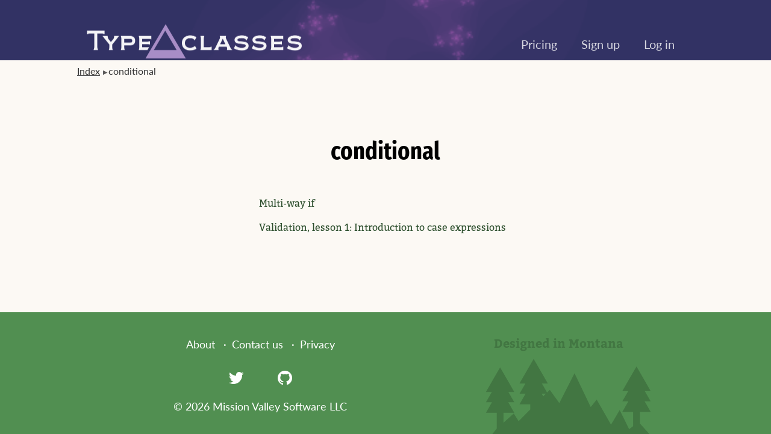

--- FILE ---
content_type: text/html;charset=UTF-8
request_url: https://typeclasses.com/index/conditional
body_size: 964
content:
<!DOCTYPE HTML>
<html lang="en" class="content free indexEntry"><head><meta charset="utf-8"><meta name="viewport" content="width=device-width, initial-scale=1"><meta name="theme-color" content="#2e2e64"><meta name="twitter:site" content="@typeclasses"><link rel="stylesheet" href="https://static.typeclasses.com/58e2a485ae08a01ce096a3c4ddc934f5237c7392bd6bef8ec66598b94bc7ac54-global-style/css/global-style.css"><link rel="stylesheet" href="https://static.typeclasses.com/1f6933d6e57c65a9442e0581b60f82cf2912dad7a7c2163535c509107b0f7a07-font-awesome/css/font-awesome.min.css"><link rel="stylesheet" href="https://static.typeclasses.com/b7114fb092b385a4419e4aafa30075ded6fe3232219dcb75f49afbc24bbee39c-fonts/css/fonts.css"><link rel="shortcut icon" href="https://static.typeclasses.com/d7555833df923044e820a82a040850268d80ca2a8b4ade4a7ecb1aaa709f503a-favicon.ico"><style>.art { background-color: #2e2e64; background-image: url('https://static.typeclasses.com/146a64100b4e4d3d6495a51d60dcf79392197a990259ceca893d56615f577b2a-art/home.png'); }</style><title>conditional</title><meta property="og:title" content="conditional"><meta property="og:type" content="article"></head><body><div class="banner"><div class="container"><div class="banner__title--big"><a href="/"><img src="https://static.typeclasses.com/5d75049f3664d3f0a4620ceddb71703e0f9d0e2077be1d0d34e57a2b0332b4df-title-graphics/title-big.png" alt="Type Classes"></a></div><ul class="banner__links"><li><a href="/pricing">Pricing</a></li><li><a href="/sign-up">Sign up</a></li><li><a href="/log-in">Log in</a></li></ul><div class="banner__title--smol"><a href="/"><img src="https://static.typeclasses.com/5d75049f3664d3f0a4620ceddb71703e0f9d0e2077be1d0d34e57a2b0332b4df-title-graphics/title-smol.png" alt="Type Classes"></a></div></div></div><div class="main" role="main"><div class="art"></div><nav class="breadcrumbs"><div class="container"><ul><li><a href="/index">Index</a></li><li>conditional</li></ul></div></nav><div class="container"><h1 class="contentHeader__title">conditional</h1></div><div class="tufte"><div class="indexContent"><ul><li><a href="/ghc/multi-way-if">Multi-way if</a></li><li><a href="/validation/lesson-1">Validation, lesson 1: Introduction to case expressions</a></li></ul></div></div></div><div class="footer"><div class="container"><ul class="footer__nav" role="navigation" aria-label="Type Classes company links"><li><a href="/company">About</a></li><li><a href="/contact">Contact us</a></li><li><a href="/privacy">Privacy</a></li></ul><ul class="footer__socialLinks" role="navigation" aria-label="Social media links"><li><a href="https://twitter.com/typeclasses" aria-label="Twitter"><i class="fa fa-twitter" aria-hidden="true"></i></a></li><li><a href="https://github.com/typeclasses" aria-label="GitHub"><i class="fa fa-github" aria-hidden="true"></i></a></li></ul><div class="footer__copyright" role="contentinfo">© 2026 Mission Valley Software LLC</div><div class="footer__montana" role="contentinfo">Designed in Montana</div></div></div></body></html>